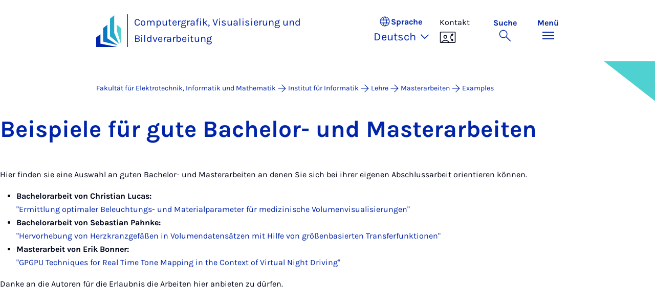

--- FILE ---
content_type: text/html; charset=utf-8
request_url: https://cs.uni-paderborn.de/cgvb/lehre/masterarbeiten/examples
body_size: 6725
content:
<!DOCTYPE html>
<html lang="de">
<head>

<meta charset="utf-8">
<!-- 
	Copyright Universität Paderborn

	This website is powered by TYPO3 - inspiring people to share!
	TYPO3 is a free open source Content Management Framework initially created by Kasper Skaarhoj and licensed under GNU/GPL.
	TYPO3 is copyright 1998-2026 of Kasper Skaarhoj. Extensions are copyright of their respective owners.
	Information and contribution at https://typo3.org/
-->


<link rel="icon" href="/_assets/2fef5a57ccfb6518b32ca960619c0f44/Icons/favicon.ico" type="image/vnd.microsoft.icon">
<title>Examples - Computergrafik, Visualisierung und Bildverarbeitung | Universität Paderborn</title>
<meta name="generator" content="TYPO3 CMS">
<meta name="viewport" content="width=device-width, initial-scale=1, minimum-scale=1, maximum-scale=5">
<meta name="twitter:card" content="summary">
<meta property="upb:pageid" content="139270">
<meta property="upb:changed" content="02.11.2018 08:20:55">
<meta property="upb:changedts" content="1541143255">
<meta name="copyright" content="Universität Paderborn">


<link rel="stylesheet" href="/_assets/41f313ddc60e6583fa91411440628db0/Dist/Css/bootstrap.min.css?1768558488" media="all">
<link rel="stylesheet" href="/_assets/41f313ddc60e6583fa91411440628db0/Dist/Css/main.min.css?1768558488" media="all">
<link rel="stylesheet" href="/_assets/41f313ddc60e6583fa91411440628db0/Dist/Css/migration.min.css?1768558488" media="all">
<link rel="stylesheet" href="/_assets/41f313ddc60e6583fa91411440628db0/Dist/Css/form.min.css?1768558488" media="all">
<link rel="stylesheet" href="/_assets/a8952733f3b83a356cc583791cdab51b/Css/upbvideoshariff.css?1765275563" media="all">
<link rel="stylesheet" href="/_assets/90cf69ca398714856d10cc5ce2f52fad/css/upblibrecat.css?1764917050" media="all">
<link href="/_assets/41f313ddc60e6583fa91411440628db0/Dist/Css/stage.min.css?1768558488" rel="stylesheet" >
<link href="/_assets/41f313ddc60e6583fa91411440628db0/Dist/Css/anchor-navigation.min.css?1768558488" rel="stylesheet" >
<link href="/_assets/41f313ddc60e6583fa91411440628db0/Dist/Css/breadcrumb.min.css?1768558488" rel="stylesheet" >






<link rel="apple-touch-icon" sizes="57x57" href="/typo3conf/ext/upb_base/Resources/Public/Icons/favicons/apple-icon-57x57.png">
<link rel="apple-touch-icon" sizes="60x60" href="/typo3conf/ext/upb_base/Resources/Public/Icons/favicons/apple-icon-60x60.png">
<link rel="apple-touch-icon" sizes="72x72" href="/typo3conf/ext/upb_base/Resources/Public/Icons/favicons/apple-icon-72x72.png">
<link rel="apple-touch-icon" sizes="76x76" href="/typo3conf/ext/upb_base/Resources/Public/Icons/favicons/apple-icon-76x76.png">
<link rel="apple-touch-icon" sizes="114x114" href="/typo3conf/ext/upb_base/Resources/Public/Icons/favicons/apple-icon-114x114.png">
<link rel="apple-touch-icon" sizes="120x120" href="/typo3conf/ext/upb_base/Resources/Public/Icons/favicons/apple-icon-120x120.png">
<link rel="apple-touch-icon" sizes="144x144" href="/typo3conf/ext/upb_base/Resources/Public/Icons/favicons/apple-icon-144x144.png">
<link rel="apple-touch-icon" sizes="152x152" href="/typo3conf/ext/upb_base/Resources/Public/Icons/favicons/apple-icon-152x152.png">
<link rel="apple-touch-icon" sizes="180x180" href="/typo3conf/ext/upb_base/Resources/Public/Icons/favicons/apple-icon-180x180.png">
<link rel="icon" type="image/png" href="/typo3conf/ext/upb_base/Resources/Public/Icons/favicons/favicon-32x32.png" sizes="32x32">
<link rel="icon" type="image/png" href="/typo3conf/ext/upb_base/Resources/Public/Icons/favicons/favicon-96x96.png" sizes="96x96">
<link rel="icon" type="image/png" href="/typo3conf/ext/upb_base/Resources/Public/Icons/favicons/favicon-16x16.png" sizes="16x16">


<meta name="msapplication-TileImage" content="/typo3conf/ext/upb_base/Resources/Public/Icons/favicons/ms-icon-144x144.png">
<link href="/typo3conf/ext/upb/Resources/Public/Files/fonts/fontawesome-webfont.woff2" as="font" crossorigin>
<link rel="canonical" href="https://cs.uni-paderborn.de/cgvb/lehre/masterarbeiten/examples"/>

<link rel="alternate" hreflang="de-DE" href="https://cs.uni-paderborn.de/cgvb/lehre/masterarbeiten/examples"/>
<link rel="alternate" hreflang="en-GB" href="https://cs.uni-paderborn.de/en/cgvb/courses/master-thesis/good-samples-of-bachelor-and-master-theses"/>
<link rel="alternate" hreflang="x-default" href="https://cs.uni-paderborn.de/cgvb/lehre/masterarbeiten/examples"/>
</head>
<body>

    
    

    
    








<header class="main-header sticky-top w-100">
    <nav class="navbar">
        <div class="container">
            
                    <div class="d-flex secondbrand-wrap">
                        <div class="imagemark-wrap">
                            <a class="navbar-imagemark" href="https://www.uni-paderborn.de/" title="Universität Paderborn - Zur Startseite">
                                
                                        <img alt="UPB Bildmarke" src="/_assets/41f313ddc60e6583fa91411440628db0/Dist/Media/images/imagemark.svg">
                                    
                            </a>
                        </div>
                        <div class="secondBrandBox">
                            
                                    
                                            <div class="secondBrandContent BrandContentText ">
                                                
                                                        <a href="/cgvb">
                                                            Computergrafik, Visualisierung und Bildverarbeitung
                                                        </a>
                                                    
                                            </div>
                                        
                                

                        </div>
                    </div>
                
            <div class="d-flex navbar-actions">
                <div class="navbar-action-item d-none d-lg-block lang-switch">
                    <button class="navbar-button" data-bs-toggle="popover" data-bs-placement="bottom"
                            data-bs-offset="-40,0" data-bs-content-id="popover-content" tabindex="0" role="button">
                        <span class="header">
                            <span>Sprache</span>
                            
<svg xmlns="http://www.w3.org/2000/svg" class="icon "><use xlink:href="#icon-language"></use></svg>

                            <span class="label">Sprache</span>
                        </span>
                        
                            
                                <span class="lang">Deutsch
<svg xmlns="http://www.w3.org/2000/svg" class="icon "><use xlink:href="#icon-expand_more"></use></svg>
</span>
                            
                        
                            
                        
                    </button>
                </div>
                
                    <div class="navbar-action-item d-none d-lg-block contact">
                        
                            <span>Kontakt</span>
                            
<svg xmlns="http://www.w3.org/2000/svg" class="icon "><use xlink:href="#icon-contact_phone"></use></svg>

                        
                    </div>
                
                <div class="d-flex navbar-actions_main">
                    <ul class="navbar-actions_main-items">
                        
                            <li class="d-none d-lg-block navbar-action-item">
                                <button class="navbar-button navbar-button--collapse-search" type="button"
                                        aria-controls="searchBarUPB" aria-expanded="false" aria-label="Suche umschalten">
                                    <span>Suche</span>
                                    
<svg xmlns="http://www.w3.org/2000/svg" class="icon icon-open search"><use xlink:href="#icon-search"></use></svg>

                                    
<svg xmlns="http://www.w3.org/2000/svg" class="icon icon-close close"><use xlink:href="#icon-close"></use></svg>

                                </button>
                            </li>
                        
                        <li class="navbar-action-item">
                            <button class="navbar-button navbar-button--collapse-menu" type="button"
                                    aria-controls="navbarUPB" aria-expanded="false" aria-label="Menü umschalten">
                                <span>Menü</span>
                                <div class="css-icon-wrapper">
                                    <div class="menu-toggle-icon"></div>
                                </div>
                            </button>
                        </li>
                    </ul>
                </div>
            </div>
        </div>
        <div id="popover-content" class="language-switcher d-none">
            <ul class="list-group list-group-flush">
                
                    
                    
                    
                        <li class="list-group-item active" aria-current="true">
                            <a class="d-block" href="/cgvb/lehre/masterarbeiten/examples">Deutsch</a>
                        </li>
                    
                
                    
                    
                    
                        <li class="list-group-item" aria-current="false">
                            <a class="d-block" href="/en/cgvb/courses/master-thesis/good-samples-of-bachelor-and-master-theses">English</a>
                        </li>
                    
                
            </ul>
        </div>
    </nav>
    <nav class="navbar-collapse navbar-navigation bg-white collapse" id="navbarUPB">
        
<div class="container">
    <div class="row">
        <div class="col overflow-auto-mobile">
            <div class="controls">
                <button type="button" class="close-submenu">
                    Zurück
                </button>
                <ul class="breadcrumb" aria-label="breadcrumb">
                    <li>
                        <button type="button" aria-label="Zurück zum Hauptmenü">
                            Hauptmenü
                        </button>
                    </li>
                </ul>
            </div>
            <div class="menu-wrapper">
                <div class="grid">
                    <ul class="main-menu" role="menubar">
                        
                            <li>
                                
                                        <button type="button" title="toggle submenu" class="toggle-submenu">
                                            Lehre
                                            
<svg xmlns="http://www.w3.org/2000/svg" class="icon "><use xlink:href="#icon-arrow_forward"></use></svg>

                                        </button>
                                    
                                
                                    
    <ul role="menu">
        <li>
            <a href="/cgvb/lehre" role="">
                    Seite &quot;Lehre&quot; öffnen
            </a>
        </li>
        
            <li>
                
                        <button type="button" title="toggle submenu" class="toggle-submenu">
                            Veranstaltungen
                            
<svg xmlns="http://www.w3.org/2000/svg" class="icon "><use xlink:href="#icon-arrow_forward"></use></svg>

                        </button>
                    
                
                    
    <ul role="menu">
        <li>
            <a href="/cgvb/navigation/hauptmenue/lehre/veranstaltungen" role="">
                    Seite &quot;Veranstaltungen&quot; öffnen
            </a>
        </li>
        
            <li>
                
                        <a href="/cgvb/lehre/vergangene-semester" role="">
                            Vergangene Semester
                        </a>
                    
                
            </li>
        
    </ul>

                
            </li>
        
            <li>
                
                        <button type="button" title="toggle submenu" class="toggle-submenu">
                            Abschlussarbeiten
                            
<svg xmlns="http://www.w3.org/2000/svg" class="icon "><use xlink:href="#icon-arrow_forward"></use></svg>

                        </button>
                    
                
                    
    <ul role="menu">
        <li>
            <a href="/cgvb/navigation/hauptmenue/lehre/abschlussarbeiten" role="">
                    Seite &quot;Abschlussarbeiten&quot; öffnen
            </a>
        </li>
        
            <li>
                
                        <a href="/cgvb/lehre/bachelorarbeiten" role="">
                            Bachelorarbeiten
                        </a>
                    
                
            </li>
        
            <li>
                
                        <a href="/cgvb/lehre/masterarbeiten" role="">
                            Masterarbeiten
                        </a>
                    
                
            </li>
        
    </ul>

                
            </li>
        
    </ul>

                                
                            </li>
                        
                            <li>
                                
                                        <button type="button" title="toggle submenu" class="toggle-submenu">
                                            Forschung
                                            
<svg xmlns="http://www.w3.org/2000/svg" class="icon "><use xlink:href="#icon-arrow_forward"></use></svg>

                                        </button>
                                    
                                
                                    
    <ul role="menu">
        <li>
            <a href="/cgvb/forschung/abgeschlossene-forschungsprojekte-1" role="">
                    Seite &quot;Forschung&quot; öffnen
            </a>
        </li>
        
            <li>
                
                        <button type="button" title="toggle submenu" class="toggle-submenu">
                            Forschungsprojekte
                            
<svg xmlns="http://www.w3.org/2000/svg" class="icon "><use xlink:href="#icon-arrow_forward"></use></svg>

                        </button>
                    
                
                    
    <ul role="menu">
        <li>
            <a href="/cgvb/navigation/hauptmenue/forschung/forschungsprojekte" role="">
                    Seite &quot;Forschungsprojekte&quot; öffnen
            </a>
        </li>
        
            <li>
                
                        <a href="/cgvb/forschung/abgeschlossene-forschungsprojekte-1" role="">
                            Forschungsthemen
                        </a>
                    
                
            </li>
        
            <li>
                
                        <a href="/cgvb/forschung/volume-studio-visualization-of-medical-data" role="">
                            &quot;Volume Studio&quot; - Visualization of Medical Data
                        </a>
                    
                
            </li>
        
    </ul>

                
            </li>
        
            <li>
                
                        <button type="button" title="toggle submenu" class="toggle-submenu">
                            Veröffentlichungen
                            
<svg xmlns="http://www.w3.org/2000/svg" class="icon "><use xlink:href="#icon-arrow_forward"></use></svg>

                        </button>
                    
                
                    
    <ul role="menu">
        <li>
            <a href="/cgvb/navigation/hauptmenue/forschung/veroeffentlichungen" role="">
                    Seite &quot;Veröffentlichungen&quot; öffnen
            </a>
        </li>
        
            <li>
                
                        <a href="/cgvb/forschung/publikationen" role="">
                            Publikationen
                        </a>
                    
                
            </li>
        
    </ul>

                
            </li>
        
    </ul>

                                
                            </li>
                        
                            <li>
                                
                                        <button type="button" title="toggle submenu" class="toggle-submenu">
                                            Personal
                                            
<svg xmlns="http://www.w3.org/2000/svg" class="icon "><use xlink:href="#icon-arrow_forward"></use></svg>

                                        </button>
                                    
                                
                                    
    <ul role="menu">
        <li>
            <a href="/cgvb/personal" role="">
                    Seite &quot;Personal&quot; öffnen
            </a>
        </li>
        
            <li>
                
                        <button type="button" title="toggle submenu" class="toggle-submenu">
                            Arbeitsgruppe
                            
<svg xmlns="http://www.w3.org/2000/svg" class="icon "><use xlink:href="#icon-arrow_forward"></use></svg>

                        </button>
                    
                
                    
    <ul role="menu">
        <li>
            <a href="/cgvb/navigation/hauptmenue/personal/arbeitsgruppe" role="">
                    Seite &quot;Arbeitsgruppe&quot; öffnen
            </a>
        </li>
        
            <li>
                
                        <a href="/cgvb/personal" role="">
                            Mitarbeiter
                        </a>
                    
                
            </li>
        
    </ul>

                
            </li>
        
    </ul>

                                
                            </li>
                        
                            <li>
                                
                                        <button type="button" title="toggle submenu" class="toggle-submenu">
                                            Fakultät
                                            
<svg xmlns="http://www.w3.org/2000/svg" class="icon "><use xlink:href="#icon-arrow_forward"></use></svg>

                                        </button>
                                    
                                
                                    
    <ul role="menu">
        <li>
            <a href="https://www.eim.uni-paderborn.de/" role="">
                    Seite &quot;Fakultät&quot; öffnen
            </a>
        </li>
        
            <li>
                
                        <button type="button" title="toggle submenu" class="toggle-submenu">
                            Fakultät
                            
<svg xmlns="http://www.w3.org/2000/svg" class="icon "><use xlink:href="#icon-arrow_forward"></use></svg>

                        </button>
                    
                
                    
    <ul role="menu">
        <li>
            <a href="/cgvb/navigation/hauptmenue/fakultaet/fakultaet" role="">
                    Seite &quot;Fakultät&quot; öffnen
            </a>
        </li>
        
            <li>
                
                        <a href="https://www.eim.uni-paderborn.de/" role="">
                            Fakultät für Elektrotechnik, Informatik und Mathematik
                        </a>
                    
                
            </li>
        
            <li>
                
                        <a href="https://ei.uni-paderborn.de/" role="">
                            Institut für Elektrotechnik und Informationstechnik
                        </a>
                    
                
            </li>
        
            <li>
                
                        <a href="/" role="">
                            Institut für Informatik
                        </a>
                    
                
            </li>
        
            <li>
                
                        <a href="http://www2.math.uni-paderborn.de/" role="">
                            Institut für Mathematik
                        </a>
                    
                
            </li>
        
    </ul>

                
            </li>
        
    </ul>

                                
                            </li>
                        
                    </ul>
                    <div class="active-submenu"></div>
                </div>
            </div>
            <div class="more-links">
                
                
            </div>
        </div>
    </div>
</div>





    </nav>
    <div class="navbar-collapse navbar-search bg-white collapse" id="searchBarUPB">
        <div class="container">
            <form class="form-inline" id="searchbox_000811303303555764227:ajae23nnrte"
                  action="https://www.google.com/cse" accept-charset="utf-8">
                <input type="hidden" name="cx" value="000811303303555764227:ajae23nnrte" />
                <input type="hidden" name="cof" value="FORID:0" />
                <div class="input-group">
                    <input class="form-control" type="search" name="q"
                        placeholder="Suchen (Google)"
                        aria-label="Search">
                    <button class="btn btn-primary search-submit-btn" type="submit">
                        
<svg xmlns="http://www.w3.org/2000/svg" class="icon icon-open"><use xlink:href="#icon-search"></use></svg>

                    </button>
                </div>
            </form>
            <script type="text/javascript">
                let form = document.getElementById("searchbox_000811303303555764227:ajae23nnrte");
                form.action='https://www.uni-paderborn.de/suche';
                form.cof.value='FORID:11';
            </script>
        </div>
    </div>
</header>



    
    






        
            



<section id="header" class="stage small">
    <div class="image">
        
                
                    



    
        
    

    
    
    <figure class="">
        <picture>
            
            
            
                
        
                
                <source srcset="/fileadmin/home/upb-buehne1.png" media="(max-width: 768px)" />
            
    
            
            
                
        
                
                <source srcset="/fileadmin/home/upb-buehne1.png" media="(max-width: 992px)" />
            
    
            
            
                
        
                
                <source srcset="/fileadmin/home/upb-buehne1.png" media="(max-width: 1200px)" />
            
    
            
            
                    <img itemprop="image" class="img-fluid" loading="lazy" src="/fileadmin/home/upb-buehne1.png" width="6000" height="1263" alt="" />
                
        </picture>
    </figure>



                
            
    </div>
</section>


        
    



    
        
        




<nav class="navbar navbar-scrollspy navbar-expand-xl sticky-top">
    <div class="container">
        <div class="row g-0">
            <div class="navbar-mobile">
                <a class="navbar-title text-primary text-decoration-none d-xl-none" href="#"></a>
                <button class="navbar-toggler d-xl-none" type="button" data-bs-toggle="collapse"
                        data-bs-target="#navbarScroll-0" aria-controls="navbarScroll" aria-expanded="false"
                        aria-label="Toggle navigation">
                    
<svg xmlns="http://www.w3.org/2000/svg" class="icon "><use xlink:href="#icon-expand_more"></use></svg>

                </button>
                <div id="navbarScroll-0" class="collapse navbar-collapse">
                    <div id="main-scroll-nav" class="navbar-nav navbar-nav-scroll">
                        
                    </div>
                    <div class="navbar-nav-scroll-buttons" hidden>
                        <button class="navbar-nav-scroll-button navbar-nav-scroll-button-left" type="button">
                            
<svg xmlns="http://www.w3.org/2000/svg" class="icon "><use xlink:href="#icon-chevron_left"></use></svg>

                        </button>
                        <button class="navbar-nav-scroll-button navbar-nav-scroll-button-right" type="button">
                            
<svg xmlns="http://www.w3.org/2000/svg" class="icon "><use xlink:href="#icon-chevron_right"></use></svg>

                        </button>
                    </div>
                </div>
            </div>
        </div>
    </div>
</nav>



    

    
        

<div class="container container-breadcrumb">
    <nav class="breadcrumb-nav" aria-label="breadcrumb">
        <ol class="breadcrumb" itemscope itemtype="https://schema.org/BreadcrumbList">
            
                
                <li class="breadcrumb-item active"
                    itemtype="https://schema.org/ListItem"
                    itemprop="itemListElement"
                    itemscope
                    >
                    
                            <a href="https://www.eim.uni-paderborn.de/" itemprop="item" title="Fakultät für Elektrotechnik, Informatik und Mathematik">
                                <span itemprop="name">Fakultät für Elektrotechnik, Informatik und Mathematik</span>
                            </a>
                        
                    <meta itemprop="position" content="1"/>
                </li>
                
                    
<svg xmlns="http://www.w3.org/2000/svg" class="icon "><use xlink:href="#icon-arrow_forward"></use></svg>

                
            
                
                <li class="breadcrumb-item active"
                    itemtype="https://schema.org/ListItem"
                    itemprop="itemListElement"
                    itemscope
                    >
                    
                            <a href="/" itemprop="item" title="Institut für Informatik"><span itemprop="name">Institut für Informatik</span></a>
                        
                    <meta itemprop="position" content="2"/>
                </li>
                
                    
<svg xmlns="http://www.w3.org/2000/svg" class="icon "><use xlink:href="#icon-arrow_forward"></use></svg>

                
            
                
                <li class="breadcrumb-item active"
                    itemtype="https://schema.org/ListItem"
                    itemprop="itemListElement"
                    itemscope
                    >
                    
                            <a href="/cgvb/lehre" itemprop="item" title="Lehre">
                                <span itemprop="name">Lehre</span>
                            </a>
                        
                    <meta itemprop="position" content="3"/>
                </li>
                
                    
<svg xmlns="http://www.w3.org/2000/svg" class="icon "><use xlink:href="#icon-arrow_forward"></use></svg>

                
            
                
                <li class="breadcrumb-item active"
                    itemtype="https://schema.org/ListItem"
                    itemprop="itemListElement"
                    itemscope
                    >
                    
                            <a href="/cgvb/lehre/masterarbeiten" itemprop="item" title="Masterarbeiten">
                                <span itemprop="name">Masterarbeiten</span>
                            </a>
                        
                    <meta itemprop="position" content="4"/>
                </li>
                
                    
<svg xmlns="http://www.w3.org/2000/svg" class="icon "><use xlink:href="#icon-arrow_forward"></use></svg>

                
            
                
                <li class="breadcrumb-item active"
                    itemtype="https://schema.org/ListItem"
                    itemprop="itemListElement"
                    itemscope
                    aria-current="page">
                    
                            <a href="/cgvb/lehre/masterarbeiten/examples" itemprop="item" title="Examples">
                                <span itemprop="name">Examples</span>
                            </a>
                        
                    <meta itemprop="position" content="5"/>
                </li>
                
            
        </ol>
    </nav>
</div>


    

    
    
        <main class="main-content">
            <!--TYPO3SEARCH_begin--><div id="c389359" class="frame frame-layout-0">
                
                
                    



                
                
                    

    



                
                

	

			
				

    
    
            
                

    
    
            <h1 class="">
                
                    
                    Bei&shy;spie&shy;le für gu&shy;te Ba&shy;che&shy;lor- und Mas&shy;ter&shy;a&shy;r&shy;bei&shy;ten
                
            </h1>
        



            
        



			
	      	
	      	<!-- Bild unterhalb zentriert -->
			
                    
            
            	
			

			
	            <div class="article_text">
					<p>Hier finden sie eine Auswahl an guten Bachelor- und Masterarbeiten an denen Sie sich bei ihrer eigenen Abschlussarbeit orientieren können.</p><ul><li><b>Bachelorarbeit von Christian Lucas:</b>&nbsp;<br><a href="/fileadmin-eim/informatik/fg/cgvb/thesis/Examples/BA_Lucas.pdf">"Ermittlung optimaler Beleuchtungs- und Materialparameter für medizinische Volumenvisualisierungen"</a></li><li><b>Bachelorarbeit von Sebastian Pahnke:&nbsp;</b><br><a href="/fileadmin-eim/informatik/fg/cgvb/thesis/Examples/BA_Pahnke.pdf">"Hervorhebung von Herzkranzgefäßen in Volumendatensätzen mit Hilfe von größenbasierten Transferfunktionen"</a></li><li><b>Masterarbeit von Erik Bonner:</b><br><a href="/fileadmin-eim/informatik/fg/cgvb/thesis/Examples/MA_Bonner.pdf">"GPGPU Techniques for Real Time Tone Mapping in the Context of Virtual Night Driving"</a></li></ul><p>Danke an die Autoren für die Erlaubnis die Arbeiten hier anbieten zu dürfen.&nbsp;</p>
					
				</div>
			
                
			
		    	
		    

	 

                
                    



                
                
                    



                
            </div><!--TYPO3SEARCH_end-->
        </main>
    

    





        


    




<footer class="footer footer--sliced text-white">
    <div class="area-footer bg-middleblue">
        <div class="container position-relative">
            <div class="footer_grid">
                
                    
                        <div class="footer_column">
                            <h2 class="text-white mb-2 mb-lg-0">
                                Computergrafik, Visualisierung und Bildverarbeitung
                            </h2>
                        </div>
                        <div class="footer_column">
                            <address>
                                <p class="mb-2">
                                    Warburger Str. 100<br>
                                    
                                    33098 Paderborn<br>
                                    
                                            Deutschland
                                        
                                </p>
                                
                                
                            </address>
                        </div>
                    
                
                

                

                <div class="footer_column">
                    



                </div>

                <div class="footer_column">
                    



                    <div class="footer_nav-section">
                        
                        
                                



                            
                    </div>
                </div>
            </div>

            
            
        </div>
    </div>

    
        <div class="default-footer bg-primary">
            <div class="container position-relative">
                <div class="footer_grid">
                    <div class="footer_column">
                        




        
    


        <a href="http://www.uni-paderborn.de/" title="Universität Paderborn" class="d-flex justify-content-center justify-content-lg-start">
            <img class="img-fluid" alt="Universität Paderborn" src="/_assets/41f313ddc60e6583fa91411440628db0/Dist/Media/images/upb-logo-negativ-de.svg" width="393" height="123" />
        </a>
    


                    </div>

                    <div class="footer_column">
                        <address>
                            <p class="mb-2">Warburger Str. 100<br>33098 Paderborn<br>Deutschland</p>
                            <p class="mb-0">Telefon Universität</p>
                            <a class="text-white" href="tel:+49 5251 60-0" title="Telefon" target="_blank">
                                +49 5251 60-0
                            </a>
                        </address>
                    </div>

                    <div class="footer_column">
                        

    <div class="footer_nav-section">
        <h5 class="footer_headline text-white d-none d-sm-block">
            Rechtliches
        </h5>
        <ul class="nav footer_nav-policy ">
            
                    <li class="nav-item">
                        <a class="btn-icon-link p-0 text-white" title="Impressum" href="https://www.uni-paderborn.de/impressum">
                            
<svg xmlns="http://www.w3.org/2000/svg" class="icon "><use xlink:href="#icon-arrow_forward"></use></svg>

                            Impressum
                        </a>
                    </li>
                
            
                    <li class="nav-item">
                        <a class="btn-icon-link p-0 text-white" title="Datenschutz" href="https://www.uni-paderborn.de/datenschutzerklaerung">
                            
<svg xmlns="http://www.w3.org/2000/svg" class="icon "><use xlink:href="#icon-arrow_forward"></use></svg>

                            Datenschutz
                        </a>
                    </li>
                
            
                    <li class="nav-item">
                        <a class="btn-icon-link p-0 text-white" title="Hinweisgebersystem" href="https://www.uni-paderborn.de/zv/organisationsberatung-pruefwesen/hinweisgebersystem">
                            
<svg xmlns="http://www.w3.org/2000/svg" class="icon "><use xlink:href="#icon-arrow_forward"></use></svg>

                            Hinweisgebersystem
                        </a>
                    </li>
                
            
        </ul>
    </div>
    


                    </div>

                    <div class="footer_column">
                        
      
    <div class="footer_nav-section">
        <h5 class="footer_headline footer_headline--mb text-white d-none d-sm-block">
            Soziale Netzwerke
        </h5>
    
        <ul class="nav footer_nav-social">
            
                <li class="nav-item">
                    <a href="https://www.instagram.com/uni_paderborn" onclick="_paq.push([&#039;trackEvent&#039;,&#039;AreaFooter-UPB&#039;,&#039;Instagram clicked&#039;,&#039;Instagram&#039;]);" title="Instagram">
                        
<svg xmlns="http://www.w3.org/2000/svg" class="icon "><use xlink:href="#icon-instagram_icon"></use></svg>

                    </a>
                </li>
            
            
                <li class="nav-item">
                    <a href="https://www.facebook.com/unipaderborn" onclick="_paq.push([&#039;trackEvent&#039;,&#039;AreaFooter-UPB&#039;,&#039;Facebook clicked&#039;,&#039;Facebook&#039;]);" title="Facebook">
                        
<svg xmlns="http://www.w3.org/2000/svg" class="icon "><use xlink:href="#icon-facebook_icon"></use></svg>

                    </a>
                </li>
            
            
                <li class="nav-item">
                    <a href="https://de.linkedin.com/school/uni-paderborn" onclick="_paq.push([&#039;trackEvent&#039;,&#039;AreaFooter-UPB&#039;,&#039;LinkedIn clicked&#039;,&#039;LinkedIn&#039;]);" title="LinkedIn">
                        
<svg xmlns="http://www.w3.org/2000/svg" class="icon "><use xlink:href="#icon-linkedin_icon"></use></svg>

                    </a>
                </li>
            
            
            
                <li class="nav-item">
                    <a href="https://www.youtube.com/user/upbvideo" onclick="_paq.push([&#039;trackEvent&#039;,&#039;AreaFooter-UPB&#039;,&#039;YouTube clicked&#039;,&#039;YouTube&#039;]);" title="Youtube">
                        
<svg xmlns="http://www.w3.org/2000/svg" class="icon "><use xlink:href="#icon-youtube_icon"></use></svg>

                    </a>
                </li>
            
            
        </ul>
    </div>



                    </div>
                </div>
            </div>
        </div>
    
</footer>

<!-- Matomo -->
<script type="text/javascript">
    var _paq = _paq || [];
    _paq.push(["setDomains", ["*.uni-paderborn.de"]]);
    _paq.push(['enableLinkTracking']);
    _paq.push(['setVisitorCookieTimeout','604800']);
    _paq.push(['setSessionCookieTimeout','1800']);
    _paq.push(['setReferralCookieTimeout','604800']);
    _paq.push(['trackPageView']);
    (function() {
        var u="//piwik.uni-paderborn.de/";
        _paq.push(['setTrackerUrl', u+'piwik.php']);
        _paq.push(['setSiteId', '612']);
        var d=document, g=d.createElement('script'), s=d.getElementsByTagName('script')[0];
        g.type='text/javascript'; g.async=true; g.defer=true; g.src=u+'piwik.js'; s.parentNode.insertBefore(g,s);
    })();
</script>
<noscript><p><img src="//piwik.uni-paderborn.de/piwik.php?idsite=612" style="border:0;" alt="" /></p></noscript>
<!-- End Matomo Code -->
<script src="/_assets/41f313ddc60e6583fa91411440628db0/Dist/js/bootstrap.min.js?1768558488"></script>
<script src="/_assets/41f313ddc60e6583fa91411440628db0/Dist/js/svg-sprite.min.js?1768558488"></script>
<script src="/_assets/41f313ddc60e6583fa91411440628db0/Dist/js/main.min.js?1768558488"></script>
<script src="/_assets/a8952733f3b83a356cc583791cdab51b/JavaScript/upbVideo.js?1765275563"></script>
<script src="/_assets/2fef5a57ccfb6518b32ca960619c0f44/Files/libs/jquery/dist/jquery.min.js?1765973030"></script>
<script src="/_assets/2fef5a57ccfb6518b32ca960619c0f44/Files/libs/modernizr/modernizr.js?1765973030"></script>
<script src="/_assets/2fef5a57ccfb6518b32ca960619c0f44/Files/libs/foundation/js/foundation.min.js?1765973030"></script>
<script src="/_assets/2fef5a57ccfb6518b32ca960619c0f44/Files/libs/hoverintent/jquery.hoverIntent.js?1765973030"></script>
<script src="/_assets/2fef5a57ccfb6518b32ca960619c0f44/Files/js/slick.min.js?1765973030"></script>
<script src="/_assets/2fef5a57ccfb6518b32ca960619c0f44/Files/libs/magnific/magnific.js?1765973030"></script>
<script src="/_assets/2fef5a57ccfb6518b32ca960619c0f44/Files/js/app.js?1765973030"></script>
<script src="/_assets/da037883643583719ff1c16a170c14d9/JavaScript/shariff.min.js?1729681039"></script>
<script src="/_assets/2fef5a57ccfb6518b32ca960619c0f44/Files/libs/jquery-lazyload/jquery.lazyload.min.js?1765973030"></script>
<script src="/_assets/2fef5a57ccfb6518b32ca960619c0f44/Files/js/gallery.js?1765973030"></script>
<script src="/_assets/90cf69ca398714856d10cc5ce2f52fad/js/upblibrecat.js?1764917050"></script>
<script defer="defer" src="/_assets/41f313ddc60e6583fa91411440628db0/Dist/js/navbar.min.js?1768558488"></script>
<script defer="defer" src="/_assets/41f313ddc60e6583fa91411440628db0/Dist/js/stage.min.js?1768558488"></script>
<script defer="defer" src="/_assets/41f313ddc60e6583fa91411440628db0/Dist/js/anchor-navigation.min.js?1768558488"></script>


</body>
</html>